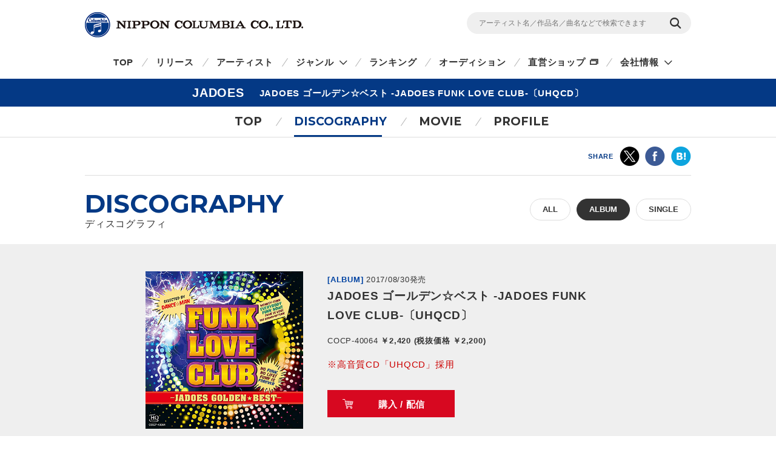

--- FILE ---
content_type: text/html
request_url: https://columbia.jp/artist-info/jadoes/discography/COCP-40064.html
body_size: 25321
content:
<!DOCTYPE html>
<html lang="ja">
<head prefix="og: http://ogp.me/ns#">
<meta charset="UTF-8">
<meta http-equiv="X-UA-Compatible" content="IE=edge">
<title>JADOES ゴールデン☆ベスト -JADOES FUNK LOVE CLUB-〔UHQCD〕 | ディスコグラフィ | JADOES | 日本コロムビアオフィシャルサイト</title>

<meta name="description" content="JADOESのJADOES ゴールデン☆ベスト -JADOES FUNK LOVE CLUB-〔UHQCD〕の詳細ページです。CD・DVD・動画の視聴・購入ができます。">
<meta name="keywords" content="【UHQCD】,ゴールデン☆ベスト,ゴールデンベスト">

<!-- ogp -->
<meta name="twitter:card" content="summary">
<meta name="twitter:site" content="@NipponColumbia">
<meta property="og:site_name" content="日本コロムビア公式サイト" />
<meta property="og:type" content="article" />
<meta property="og:title" content="JADOES ゴールデン☆ベスト -JADOES FUNK LOVE CLUB-〔UHQCD〕 | ディスコグラフィ | JADOES | 日本コロムビアオフィシャルサイト" />
<meta property="og:description" content="JADOESのJADOES ゴールデン☆ベスト -JADOES FUNK LOVE CLUB-〔UHQCD〕の詳細ページです。CD・DVD・動画の視聴・購入ができます。" />
<meta property="og:url" content="https://columbia.jp/artist-info/jadoes/discography/COCP-40064.html" />
<meta property="og:image" content="https://columbia.jp/artist-info/jacket/COCP-40064.jpg" />
<!-- /ogp -->

<!--共通meta(SSI) START-->
<meta name="viewport" content="width=device-width, initial-scale=1, user-scalable=yes">
<meta name="format-detection" content="telephone=no">



<link rel="shortcut icon" type="image/vnd.microsoft.icon" href="/rn17/img/favicon.ico">
<link rel="apple-touch-icon-precomposed" href="/rn17/img/apple-touch-icon-precomposed.png">

<!-- common style -->
<link href="https://fonts.googleapis.com/css?family=Montserrat:700" rel="stylesheet">
<link rel="stylesheet" href="/rn17/js/libs/css/magnific-popup.css">
<link rel="stylesheet" href="/rn17/css/common/common.css">
<link rel="stylesheet" href="/rn17/css/common/iconfont.css">
<link rel="stylesheet" href="/rn17/js/libs/css/slick.css">

<!-- /common style -->


<!--[if lte IE 8]>
<script src="/rn17/component/libs/js/html5shiv.min.js"></script>
<![endif]-->



<!-- Analyze Tag -->
<!-- Google Tag Manager -->
<script>(function(w,d,s,l,i){w[l]=w[l]||[];w[l].push({'gtm.start':
new Date().getTime(),event:'gtm.js'});var f=d.getElementsByTagName(s)[0],
j=d.createElement(s),dl=l!='dataLayer'?'&l='+l:'';j.async=true;j.src=
'https://www.googletagmanager.com/gtm.js?id='+i+dl;f.parentNode.insertBefore(j,f);
})(window,document,'script','dataLayer','GTM-PRRNVD');</script>
<!-- End Google Tag Manager -->

<!-- End Analyze Tag -->

<!--共通meta END-->



<link rel="stylesheet" href="/rn17/css/artist-info/common.css">
<link rel="stylesheet" href="/rn17/css/artist-info/discography/detail.css">


</head>

<body id="top">

<!--共通analyze(SSI) START-->
<!-- Analyze Tag -->
<!-- Google Tag Manager (noscript) -->
<noscript><iframe src="https://www.googletagmanager.com/ns.html?id=GTM-PRRNVD"
height="0" width="0" style="display:none;visibility:hidden"></iframe></noscript>
<!-- End Google Tag Manager (noscript) -->

<!-- End Analyze Tag -->
<!--共通analyze END-->


<div class="wrapper">

	<!--共通Header(SSI) START-->
	<header id="header" class="wrp-header-area">
		<div class="wrp-header-snav js-header-snav ga-header-snav"><!-- .snav-open -->
			<p class="logo"><a href="/">NIPPON COLUMBIA CO.,LTD.</a></p>
			<div class="header-snav">
				<div class="wrp-search-box">
					<form class="search-form" action="/search">
						<input type="" name="sc[kw]" class="search-input" placeholder="アーティスト名／作品名／曲名などで検索できます">
						<input value="検索" type="submit" class="search-submit">
					</form>
				</div>
				<!-- <nav class="snav">
					<ul class="snav-list">
						<li><a href="/sitemap/">サイトマップ</a></li>
						<li><a href="#dummy">お問い合わせ</a></li>
					</ul>
				</nav> -->
				<span class="btn-snav-close"><a href="#" class="js-spsearch-close">閉じる</a></span>
			</div>
			<div class="wrp-sp-header ga-sp-header">
				<span class="btn-menu js-spmenu"><a href="#">メニュー</a></span>
				<span class="btn-search js-spsearch"><a href="#">検索</a></span>
			<!-- /.header-sp --></div>
		<!-- /.wrp-header-snav --></div>
		<div class="wrp-header-gnav js-header-gnav ga-header-gnav"><!-- .gnav-open -->
			<div class="header-gnav">
				<nav class="gnav">
					<ul class="gnav-list js-gnav-list">
						<li class="gnav-top"><a href="/">TOP</a></li>
						<li class="gnav-release"><a href="/release/">リリース</a></li>
						<li class="gnav-artist"><a href="/artists/index_a.html">アーティスト</a></li>
						<li class="gnav-genre js-gnav-more"><!-- .lower-open -->
							<a href="#" class="icn-more">ジャンル</a>
							<ul class="gnav-list-lower">
								<li><a href="/j-pop/">J-POP・ロック</a></li>
								<li><a href="/enka/">演歌 / 歌謡曲</a></li>
								<li><a href="/animex/">アニメ / 特撮</a></li>
								<li><a href="/education/">キッズ / ファミリー</a></li>
								<li><a href="/classics/">クラシック</a></li>
								<li><a href="/jazz/">ジャズ / フュージョン</a></li>
								<li><a href="/international/">インターナショナル</a></li>
								<li><a href="/hougaku/">伝統音楽 / 落語・演芸</a></li>
<!--								<li><a href="/dvd/">映像作品</a></li>-->
								<li><a href="/game/">ゲーム</a></li>
								<li><a href="/others/">その他</a></li>
							</ul>
						</li>
						<li class="gnav-ranking"><a href="/ranking/">ランキング</a></li>
						<li class="gnav-audition"><a href="/audition/">オーディション</a></li>
<!--
						<li class="gnav-store"><a href="http://columbia.jp/shop/">直営ショップ</a></li>
-->
						<li class="gnav-store"><a href="http://shop.columbia.jp/shop/default.aspx?utm_source=columbia.jp&utm_medium=globalnavi" target="_blank" class="icn-blank">直営ショップ</a></li>
						<li class="gnav-genre js-gnav-more">
							<a href="#" class="icn-more">会社情報</a>
							<ul class="gnav-list-lower">
								<li><a href="/company/" target="_blank" class="icn-blank">カンパニーサイト</a></li>
								<li><a href="/company/corporate/career/" target="_blank" class="icn-blank">採用情報</a></li>
							</ul>
						</li>
<!--
                        <li class="gnav-company"><a href="/company/" target="_blank" class="icn-blank">会社情報</a></li>
-->
                        <li class="gnav-sitemap"><a href="/sitemap/">サイトマップ</a></li>
						<li class="gnav-contact"><a href="/company/contact_us/" target="_blank">お問い合わせ</a></li>
					</ul>
				</nav>
			</div>
			<span class="btn-gnav-close"><a href="#" class="js-spmenu-close">閉じる</a></span>
		<!-- /.wrp-header-gnav --></div>
	<!-- /.wrp-header-area --></header>

<!--共通Header END-->


		<div id="contents" class="contents-area contents-single">

		<h1 class="mod-ttl-main"><span class="ttl-main-inner">JADOES<span class="sub-txt">JADOES ゴールデン☆ベスト -JADOES FUNK LOVE CLUB-〔UHQCD〕</span></span></h1>

		<div class="wrp-lnav">
					<nav class="lnav">
				<ul class="lnav-list">
					<li class="lnav-top"><a href="/artist-info/jadoes/">TOP</a></li>
										<li class="lnav-discography lnav-act"><a href="/artist-info/jadoes/discography/">DISCOGRAPHY</a></li>
										<li class="lnav-movie"><a href="/artist-info/jadoes/movie/" class="icn-more">MOVIE</a></li>
										<li class="lnav-profile"><a href="/artist-info/jadoes/prof.html" class="icn-blank">PROFILE</a></li>
				</ul>
			</nav>

		<!-- /.wrp-lnav --></div>

		<div class="wrp-head-sns-share sp-none">
			<div class="wrp-cts-area">
				<dl class="share-list">
					<dt class="share-ttl">SHARE</dt>
					<dd class="share-twitter ga-twitter"><a href="https://twitter.com/share?url=https%3A%2F%2Fcolumbia.jp%2Fartist-info%2Fjadoes%2Fdiscography%2FCOCP-40064.html&text=JADOES+%E3%82%B4%E3%83%BC%E3%83%AB%E3%83%87%E3%83%B3%E2%98%86%E3%83%99%E3%82%B9%E3%83%88+-JADOES+FUNK+LOVE+CLUB-%E3%80%94UHQCD%E3%80%95+%7C+%E3%83%87%E3%82%A3%E3%82%B9%E3%82%B3%E3%82%B0%E3%83%A9%E3%83%95%E3%82%A3+%7C+JADOES+%7C+%E6%97%A5%E6%9C%AC%E3%82%B3%E3%83%AD%E3%83%A0%E3%83%93%E3%82%A2%E3%82%AA%E3%83%95%E3%82%A3%E3%82%B7%E3%83%A3%E3%83%AB%E3%82%B5%E3%82%A4%E3%83%88&via=NipponColumbia" target="_blank"><img src="/rn17/img/common/icn/icn_share_twitter.png" alt="twitter" class="hovr" /></a></dd>
					<dd class="share-facebook ga-facebook"><a href="https://www.facebook.com/sharer/sharer.php?u=https%3A%2F%2Fcolumbia.jp%2Fartist-info%2Fjadoes%2Fdiscography%2FCOCP-40064.html" target="_blank"><img src="/rn17/img/common/icn/icn_share_facebook.png" alt="Facebook" class="hovr" /></a></dd>
					<!--<dd class="share-googleplus ga-googleplus"><a href="https://plus.google.com/share?url=https%3A%2F%2Fcolumbia.jp%2Fartist-info%2Fjadoes%2Fdiscography%2FCOCP-40064.html" target="_blank"><img src="/rn17/img/common/icn/icn_share_googleplus.png" alt="google plus" class="hovr" /></a></dd>-->
					<dd class="share-hatena ga-hatena"><a href="http://b.hatena.ne.jp/entry/https://columbia.jp/artist-info/jadoes/discography/COCP-40064.html" target="_blank"><img src="/rn17/img/common/icn/icn_share_hatena.png" alt="はてなブックマーク" class="hovr" /></a></dd>
					<dd class="share-line ga-line"><a href="http://line.me/R/msg/text/?https%3A%2F%2Fcolumbia.jp%2Fartist-info%2Fjadoes%2Fdiscography%2FCOCP-40064.html" target="_blank"><img src="/rn17/img/common/icn/icn_share_line.png" alt="LINE" class="hovr" /></a></dd>
				</dl>
			</div>
		<!-- /.wrp-head-sns-share --></div>

		<div class="wrp-section-release">
			<div class="wrp-cts-area">
				<h2 class="mod-ttl-page">DISCOGRAPHY <span class="sub-txt">ディスコグラフィ</span></h2>
				<div class="wrp-category-btn">
																				<a href="/artist-info/jadoes/discography/" class="category-btn mod-btn-radius w-auto">ALL</a>
																				<!--					<p class="category-btn mod-btn-radius w-auto act">ALBUM</p>-->
					<a href="/artist-info/jadoes/discography/album.html" class="category-btn mod-btn-radius w-auto act">ALBUM</a>
																																			<a href="/artist-info/jadoes/discography/single.html" class="category-btn mod-btn-radius w-auto">SINGLE</a>
																								<!-- /.wrp-category-btn --></div>
			</div>
		</div>


		<div class="wrp-product-area">
			<div id="productModule" class="wrp-product-module">

				<div class="js-item-group show-try"><!-- .show-try .show-buy -->

					<div class="wrp-item-information">
						<p class="item-artist"><a href="/artist-info/jadoes/">JADOES</a></p>
						<div class="item-img">
							<p class="img-inner"><img src="https://columbia.jp/artist-info/jacket/COCP-40064.jpg" alt="JADOES ゴールデン☆ベスト -JADOES FUNK LOVE CLUB-〔UHQCD〕" /></p>
						</div>
						<div class="item-detail">
							<div class="wrp-item-info1">
								<span class="item-device">[ALBUM]</span>
								<span class="item-date">2017/08/30発売</span>
							</div>
							<p class="item-ttl">JADOES ゴールデン☆ベスト -JADOES FUNK LOVE CLUB-〔UHQCD〕</p>
							<p class="item-id">COCP-40064<span class="item-price">
														￥2,420 (税抜価格 ￥2,200)																												</span></p>
														<div class="item-txt">
								<font color="#CC0000">※高音質CD「UHQCD」採用</font>
							</div>
														<div class="wrp-item-btn">
																<a href="#show-buy" class="btn-buy js-btn-buy hovr">購入 / 配信</a>
																<a href="#show-try" class="btn-try js-btn-try hovr">作品情報</a>
															</div>
						</div>
					<!-- /.wrp-item-information --></div>

					<div id="buyContents" class="item-contents js-item-contents">

						<div class="wrp-shop-list">
														<div class="wrp-online-store">
								<p class="shop-ttl">直営ショップで購入</p>
								<ul class="download-list">
									<li><a href="https://shop.columbia.jp/shop/g/gE8344/?utm_source=columbia.jp&utm_medium=buybutton" class="ga-buy-store hovr" data-name="JADOES/JADOES ゴールデン☆ベスト -JADOES FUNK LOVE CLUB-〔UHQCD〕" target="_blank">コロムビアミュージックショップ</a></li>
								</ul>
							</div>
																				</div>

					<!-- /#buyContents --></div>

					<div id="tryContents" class="item-contents js-item-contents">
																								<div class="wrp-stream-list">
							<ul class="stream-list">
																<li>
									<div class="wrp-play-stream">
										<p class="stream-ttl">1.IKASUMAN(Extended Dance Mix)</p>
										<div class="wrp-play-btn">
																																</div>
									</div>
									<div class="wrp-embed-area js-embed-area"></div>
								</li>
															<li>
									<div class="wrp-play-stream">
										<p class="stream-ttl">2.FRIDAY NIGHT(Extended Dance Mix)</p>
										<div class="wrp-play-btn">
																																</div>
									</div>
									<div class="wrp-embed-area js-embed-area"></div>
								</li>
															<li>
									<div class="wrp-play-stream">
										<p class="stream-ttl">3.Cool(Extended New Re-Mix)</p>
										<div class="wrp-play-btn">
																																</div>
									</div>
									<div class="wrp-embed-area js-embed-area"></div>
								</li>
															<li>
									<div class="wrp-play-stream">
										<p class="stream-ttl">4.Stay! By My Love</p>
										<div class="wrp-play-btn">
																																</div>
									</div>
									<div class="wrp-embed-area js-embed-area"></div>
								</li>
															<li>
									<div class="wrp-play-stream">
										<p class="stream-ttl">5.Woman, I Want You</p>
										<div class="wrp-play-btn">
																																</div>
									</div>
									<div class="wrp-embed-area js-embed-area"></div>
								</li>
															<li>
									<div class="wrp-play-stream">
										<p class="stream-ttl">6.SHINING YOU</p>
										<div class="wrp-play-btn">
																																</div>
									</div>
									<div class="wrp-embed-area js-embed-area"></div>
								</li>
															<li>
									<div class="wrp-play-stream">
										<p class="stream-ttl">7.悪い夢(D☆M Extended Mix)</p>
										<div class="wrp-play-btn">
																																</div>
									</div>
									<div class="wrp-embed-area js-embed-area"></div>
								</li>
															<li>
									<div class="wrp-play-stream">
										<p class="stream-ttl">8.トナカイとなかいいんだ(D☆M Extended Mix)</p>
										<div class="wrp-play-btn">
																																</div>
									</div>
									<div class="wrp-embed-area js-embed-area"></div>
								</li>
															<li>
									<div class="wrp-play-stream">
										<p class="stream-ttl">9.Get Your Love Tonight(feat. ガッツ中沢ノブヨシ)</p>
										<div class="wrp-play-btn">
																																</div>
									</div>
									<div class="wrp-embed-area js-embed-area"></div>
								</li>
															<li>
									<div class="wrp-play-stream">
										<p class="stream-ttl">10.東京プラネタリウム(feat. 西寺郷太 from ノーナ・リーヴス)</p>
										<div class="wrp-play-btn">
																																</div>
									</div>
									<div class="wrp-embed-area js-embed-area"></div>
								</li>
														</ul>
						<!-- /.wrp-stream-list --></div>
												
					<!-- /#tryContents --></div>

										<p class="sp-btn-buy pc-none"><a href="#show-buy" class="btn-buy js-btn-buy">購入 / 配信</a></p>
										<!-- /.js-item-group --></div>
									<div class="wrp-stream-notice">
					<p class="txt-notice">※お使いの環境では試聴機能をご利用いただけません。当サイトの推奨環境をご参照ください。</p>
					<p class="link-notice"><a href="/sitepolicy/#accessibility" class="mod-link">推奨環境・免責事項</a></p>
					<!-- /.wrp-stream-notice --></div>
								<p class="small mt20 ml5 mr5">※音楽配信サービスにおいては、CD等のパッケージ商品と収録内容が異なる場合やお取り扱いが無い場合もありますので、お求めの際は充分にご注意ください。</p>

			<!-- /#productModule --></div>

		<!-- /.wrp-product-area --></div>


<!--商品紹介-->
		<div class="wrp-introduction-area">
			<div class="wrp-cts-area">
				<div class="wrp-free-area"><p>ダンス☆マンによるニューリミックスやレアトラックも収録したJADOESのゴールデンなベスト！<br />
<br />
<b><span class="red">■高音質CD「UHQCD」</span></b><br />
<a href="https://columbia.jp/uhqcd/" target="_blank"><p class="img"><img src="https://columbia.jp/rn17/img/classics/ban_uhqcd.jpg" alt="UHQCD" class="hovr" /></p></a><br />
★<a href="https://columbia.jp/goldenbest/" target="_blank">「ゴールデン☆ベスト」コロムビアサイトはこちら＞</a></p></div>
			</div>
		<!-- /.wrp-introduction-area --></div>

		<div class="wrp-foot-sns-share">
			<div class="wrp-cts-area">
				<dl class="share-list">
					<dt class="share-ttl">SHARE</dt>
					<dd class="share-twitter ga-twitter"><a href="https://twitter.com/share?url=https%3A%2F%2Fcolumbia.jp%2Fartist-info%2Fjadoes%2Fdiscography%2FCOCP-40064.html&text=JADOES+%E3%82%B4%E3%83%BC%E3%83%AB%E3%83%87%E3%83%B3%E2%98%86%E3%83%99%E3%82%B9%E3%83%88+-JADOES+FUNK+LOVE+CLUB-%E3%80%94UHQCD%E3%80%95+%7C+%E3%83%87%E3%82%A3%E3%82%B9%E3%82%B3%E3%82%B0%E3%83%A9%E3%83%95%E3%82%A3+%7C+JADOES+%7C+%E6%97%A5%E6%9C%AC%E3%82%B3%E3%83%AD%E3%83%A0%E3%83%93%E3%82%A2%E3%82%AA%E3%83%95%E3%82%A3%E3%82%B7%E3%83%A3%E3%83%AB%E3%82%B5%E3%82%A4%E3%83%88&via=NipponColumbia" target="_blank"><img src="/rn17/img/common/icn/icn_share_twitter.png" alt="twitter" class="hovr" /></a></dd>
					<dd class="share-facebook ga-facebook"><a href="https://www.facebook.com/sharer/sharer.php?u=https%3A%2F%2Fcolumbia.jp%2Fartist-info%2Fjadoes%2Fdiscography%2FCOCP-40064.html" target="_blank"><img src="/rn17/img/common/icn/icn_share_facebook.png" alt="Facebook" class="hovr" /></a></dd>
					<!--<dd class="share-googleplus ga-googleplus"><a href="https://plus.google.com/share?url=https%3A%2F%2Fcolumbia.jp%2Fartist-info%2Fjadoes%2Fdiscography%2FCOCP-40064.html" target="_blank"><img src="/rn17/img/common/icn/icn_share_googleplus.png" alt="google plus" class="hovr" /></a></dd>-->
					<dd class="share-hatena ga-hatena"><a href="http://b.hatena.ne.jp/entry/https://columbia.jp/artist-info/jadoes/discography/COCP-40064.html" target="_blank"><img src="/rn17/img/common/icn/icn_share_hatena.png" alt="はてなブックマーク" class="hovr" /></a></dd>
					<dd class="share-line ga-line"><a href="http://line.me/R/msg/text/?https%3A%2F%2Fcolumbia.jp%2Fartist-info%2Fjadoes%2Fdiscography%2FCOCP-40064.html" target="_blank"><img src="/rn17/img/common/icn/icn_share_line.png" alt="LINE" class="hovr" /></a></dd>
				</dl>
			</div>
		<!-- /.wrp-foot-sns-share --></div>

		<div class="wrp-lnav wrp-lnav-foot">
					<nav class="lnav">
				<ul class="lnav-list">
					<li class="lnav-top"><a href="/artist-info/jadoes/">TOP</a></li>
										<li class="lnav-discography lnav-act"><a href="/artist-info/jadoes/discography/">DISCOGRAPHY</a></li>
										<li class="lnav-movie"><a href="/artist-info/jadoes/movie/" class="icn-more">MOVIE</a></li>
										<li class="lnav-profile"><a href="/artist-info/jadoes/prof.html" class="icn-blank">PROFILE</a></li>
				</ul>
			</nav>

		<!-- /.wrp-lnav --></div>

	<!-- /#contents --></div>

	<div id="breadcrumb" class="wrp-breadcrumb">
		<div class="breadcrumb-inner">
			<a href="/">TOP</a>
			<a href="/artist-info/jadoes/">JADOES</a>
			<a href="/artist-info/jadoes/discography/">ディスコグラフィ</a>
			<span>JADOES ゴールデン☆ベスト -JADOES FUNK LOVE CLUB-〔UHQCD〕</span>
		</div>
	<!-- /#breadcrumb --></div>



	<!--共通Footer(SSI) START-->
	<footer id="footer" class="wrp-footer ga-footer">
		<div class="footer-inner">
			<div class="wrp-footer-cts">
				<div class="wrp-foot-sns">
					<span class="logo-columbia"><img src="/rn17/img/common/logo/logo.png" alt="Columbia" /></span>
					<span class="logo-colochan"><a href="/colochan/"><img src="/rn17/img/common/logo/img_colochan.png" alt="コロちゃん" /></a></span>
					<p class="sns-ttl">FOLLOW COLUMBIA</p>
					<p class="sns-txt">最新情報をSNSやメルマガでも</p>
					<ul class="sns-list">
						<li><a href="https://www.facebook.com/NipponColumbia.Music" target="_blank"><img src="/rn17/img/common/icn/icn_facebook.png" alt="Facebook" class="hovr" /></a></li>
						<li><a href="https://twitter.com/nipponcolumbia" target="_blank"><img src="/rn17/img/common/icn/icn_twitter.png" alt="twitter" class="hovr" /></a></li>
						<li><a href="https://www.youtube.com/user/ColumbiaMusicJp" target="_blank"><img src="/rn17/img/common/icn/icn_youtube.png" alt="YouTube" class="hovr" /></a></li>
						<li><a href="https://columbia.jp/mailmagazine/"><img src="/rn17/img/common/icn/icn_mail.png" alt="mail" class="hovr" /></a></li>
					</ul>
				</div>
				<div class="wrp-fnav">
					<div class="fnav-clm">
						<ul class="fnav-list fnav-clm-genre">
							<li><a href="/j-pop/">J-POP・ROCK</a></li>
							<li><a href="/enka/">演歌 / 歌謡曲</a></li>
							<li><a href="/animex/">アニメ / 特撮</a></li>
							<li><a href="/education/">キッズ / ファミリー</a></li>
							<li><a href="/classics/">クラシック</a></li>
							<li><a href="/jazz/">ジャズ / フュージョン</a></li>
							<li><a href="/international/">インターナショナル</a></li>
							<li><a href="/hougaku/">伝統音楽 / 落語・演芸</a></li>
<!--							<li><a href="/dvd/">映像作品</a></li>-->
							<li><a href="/game/">ゲーム</a></li>
							<li><a href="/others/">その他</a></li>
						</ul>
					</div>
					<div class="fnav-clm fnav-clm-news">
						<ul class="fnav-list">
							<li><a href="/release/">最新リリース</a></li>
							<li><a href="/news/">ニュース</a></li>
							<li><a href="/artists/index_a.html">アーティスト</a></li>
						</ul>
					</div>
					<div class="fnav-clm fnav-clm-other">
						<ul class="fnav-list">
<!--
							<li><a href="https://shop.columbia.jp/shop/default.aspx?utm_source=columbia.jp&utm_campaign=footer&utm_medium=referral" target="_blank">直営ショップ</a></li>
-->
							<li><a href="https://shop.columbia.jp/shop/default.aspx?utm_source=columbia.jp&utm_medium=footer" target="_blank">直営ショップ</a></li>
							<li>会社情報[Company]<br>
> <a href="https://columbia.jp/company/" target="_blank">日本語</a>／<a href="https://columbia.jp/company/en/" target="_blank">English</a></li>
							<li><a href="https://columbia.jp/company/career/" target="_blank">採用情報</a></li>
							<li><a href="https://columbia.jp/legal/">音源使用申請</a></li>
							<li>お問い合わせ[Inquiry]<br />
> <a href="https://columbia.jp/company/contact_us/" target="_blank">日本語</a>／<a href="https://columbia.jp/inquiry/" target="_blank">English</a></li>
							<li><a href="/colochan/">「コロちゃん」のご紹介</a></li>
							<li><a href="/sitemap/">サイトマップ</a></li>
						</ul>
					</div>
				</div>
			<!-- /.wrp-footer-cts --></div>
			<div class="wrp-footer-btm">
				<ul class="fnav-sub-list">
					<li><a href="/privacypolicy/">個人情報保護方針</a></li>
					<li><a href="/sitepolicy/">サイトポリシー</a></li>
				</ul>
				<p class="txt-copyright">&copy; 2026 NIPPON COLUMBIA CO.,LTD.</p>
			<!-- /.wrp-footer-btm --></div>
			<span class="btn-pagetop"><a href="#top" class="js-btn-pagetop"><img src="/rn17/img/common/btn/btn_pagetop.png" alt="PAGE TOP" class="hovr" /></a></span>
		<!-- /.footer-inner --></div>
	<!-- /.wrp-footer --></footer>

	<div id="itemModule" class="modal"></div>

<!--共通Footer END-->


<!-- /.wrapper --></div>

<!--共通script(SSI) START-->
<!-- common function -->
<script src="//ajax.googleapis.com/ajax/libs/jquery/1.12.4/jquery.min.js"></script>
<script>!window.jQuery && document.write('<script src="/rn17/js/libs/jquery-1.12.4.min.js"><\/script>')</script>
<script src="/rn17/js/libs/jquery.easing.1.3.js"></script>
<script src="/rn17/js/libs/jquery.cookie.js"></script>
<script src="/rn17/js/libs/jquery.magnific-popup.min.js"></script>
<script src="/rn17/js/libs/jquery.placeholder.min.js"></script>
<script src="/rn17/js/libs/jquery.matchHeight-min.js"></script>
<script src="/rn17/js/libs/jquery.shuffle.modernizr.min.js"></script>
<script src="/rn17/js/libs/jquery.shuffle.min.js"></script>
<script src="/rn17/js/libs/slick.min.js"></script>
<script src="/rn17/js/common/r.js"></script>
<script src="/rn17/js/common/function.js"></script>

<!-- /common function -->
<!--共通script END-->




</body>
</html>
